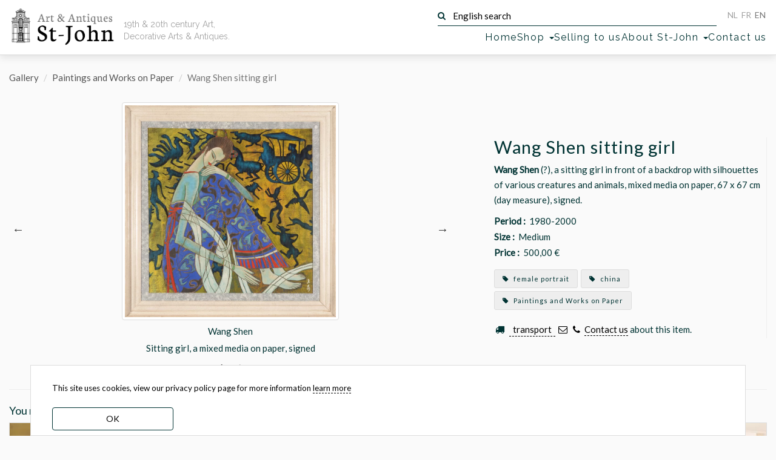

--- FILE ---
content_type: text/html; charset=UTF-8
request_url: https://st-john.be/gallery/wang-shen-sitting-girl
body_size: 10476
content:
<!doctype html>
<html lang="en">
<head>
    <meta charset="utf-8">
    <title>Wang Shen sitting girl | Gallery | Paintings and Works on Paper | Wang Shen sitting girl | art &amp; antiques gallery St-John</title>
    <meta name="description" content="Wang Shen (?), a sitting girl in front of a backdrop with silhouettes of various creatures and animals, mixed media on paper, 67 x 67 cm (day measure), signed.">
    <meta name="keywords" content="Paintings and Works on Paper, female portrait, china">
    <meta name="viewport" content="width=device-width, initial-scale=1">
    <meta name="google-site-verification" content="Y_Pk3Eh2mTbFkcPFITPcMIlCie_wC08vSAUWOPMeSms">

    <link rel="image_src" href="https://st-john.be/files/thumbs/home/wang-chen-sitting-gi.jpg" />
    <meta property="og:image" content="https://st-john.be/files/thumbs/home/wang-chen-sitting-gi.jpg" />
    <meta property="og:image:width" content="350"/>
        <meta property="og:image:height" content="351"/>
    
<link rel="preload" href="https://fonts.googleapis.com/css?family=Lato:400,500|Raleway:400&display=swap" as="style">
<link rel="preload" href="https://st-john.be/fonts/fontawesome-webfont.woff?v=4.2.0" as="font" type="font/woff2" crossorigin>
<link rel="stylesheet" href="https://fonts.googleapis.com/css?family=Lato:400,500|Raleway:400&display=swap">

<link rel="canonical" href="https://st-john.be/gallery/wang-shen-sitting-girl" />



<link href="/css/st-john.css?id=0e85e77e220b8a5ff6d658c488dafbaa" media="all" type="text/css" rel="stylesheet">
<link href="https://st-john.be/favicon.ico" rel="icon" type="image/x-icon">

<!-- Google tag (gtag.js) -->
<script async src="https://www.googletagmanager.com/gtag/js?id=G-WSSNS9ZYN9"></script>
<script>
    window.dataLayer = window.dataLayer || [];
    function gtag(){dataLayer.push(arguments);}
    gtag('js', new Date());

    gtag('config', 'G-WSSNS9ZYN9');
</script>
</head>
<body class="en ">

<div id="wrapper">

    <header class="navbar navbar-default navbar-fixed-top" id="header">
    <div class="inner container-fluid">
        <div class="navbar-header">
            <div id="logo" class="navbar-brand">
                <a href="https://st-john.be" title="Art &amp; Antiques Gallery St-John">
                    <img src="https://st-john.be/img/st-john_logo.png" width="223" height="86" alt="Art &amp; Antiques Gallery St-John" loading="lazy">
                </a>
                <h1>
                    <a href="https://st-john.be" title="Art &amp; Antiques Gallery St-John">
                        <small>Art &amp; Antiques</small> St-John
                    </a>
                </h1>
            </div>

            <h2 id="baseline" class="fade-in">19th &amp; 20th century Art, Decorative Arts & Antiques.</h2>

            <div class="navbar__nav-top">
                <form class="search-form form-inline" action="https://st-john.be/search" method="get" role="search">
    <button type="submit" class="btn btn-default">
        <i class="fa fa-search" aria-hidden="true"></i>
    </button>
    <label>
        <input type="text"
               value=""
               placeholder="English search"
               name="term"
               class="search-input"
               required="">
    </label>
</form>                <ul id="nav-lang" class="nav navbar-nav navbar-right">
    <li class=" off   btn-inv"><a title="Nederlands" hreflang="nl"
                                                           href="https://st-john.be/nl"><abbr lang="nl"
                                                                                           title="Toon deze website in het Nederlands">NL</abbr></a>
    </li>
    <li class=" off   btn-inv"><a title="Français" hreflang="fr"
                                                           href="https://st-john.be/fr"><abbr lang="fr"
                                                                                           title="Mettez à la traduction française de ce site">FR</abbr></a>
    </li>
    <li class=" btn-inv"><a title="English" hreflang="en" href="https://st-john.be/en"><abbr
                    lang="en" title="Switch to the English translation of this site">EN</abbr></a></li>
</ul>            </div>

            <nav>
               <ul id="nav-main">
    <li class="home"><a href="https://st-john.be">Home</a></li>
    <li class="dropdown-submenu category-picker">
        <a class="dropdown-toggle" data-toggle="dropdown" href="#" role="button" aria-haspopup="true"
           aria-expanded="false">Shop <span class="caret"></span></a>
        <ul class="dropdown-menu"><li><a href="https://st-john.be/latest-gallery-posts">latest gallery posts</a></li>
<li class="dropdown " data-id="121"><a href="https://st-john.be/en/category/editions-museum-of-contemporary-art-ghent"><span class="offline ">Editions Museum of Contemporary Art Ghent</span></a></li><li class="dropdown " data-id="120"><a href="https://st-john.be/en/category/impressionism"><span class="offline ">Impressionism</span></a></li><li class="dropdown " data-id="118"><a href="https://st-john.be/en/category/self-portraits"><span class="offline ">Self Portraits</span></a></li><li class="dropdown  dropdown-submenu" data-id="2"><a href="https://st-john.be/en/category/paintings-and-works-on-paper"><span class="offline ">Paintings and Works on Paper</span></a><ul class="dropdown-menu"><li class="dropdown  dropdown-submenu" data-id="3"><a href="https://st-john.be/en/category/prints"><span class="offline ">Prints</span></a><ul class="dropdown-menu"><li class="dropdown " data-id="77"><a href="https://st-john.be/en/category/etchings"><span class="offline ">Etchings</span></a></li><li class="dropdown " data-id="78"><a href="https://st-john.be/en/category/lithographs"><span class="offline ">Lithographs</span></a></li><li class="dropdown " data-id="79"><a href="https://st-john.be/en/category/other-print-techniques"><span class="offline ">Other Print Techniques</span></a></li><li class="dropdown " data-id="111"><a href="https://st-john.be/en/category/woodcuts"><span class="offline ">Woodcuts</span></a></li></ul>
</li><li class="dropdown " data-id="14"><a href="https://st-john.be/en/category/abstract-and-modern-art"><span class="offline ">Abstract and Modern Art</span></a></li><li class="dropdown " data-id="40"><a href="https://st-john.be/en/category/flower-paintings"><span class="offline ">Flower Paintings</span></a></li><li class="dropdown " data-id="41"><a href="https://st-john.be/en/category/seascapes"><span class="offline ">Seascapes</span></a></li><li class="dropdown " data-id="42"><a href="https://st-john.be/en/category/landscapes"><span class="offline ">Landscapes</span></a></li><li class="dropdown " data-id="43"><a href="https://st-john.be/en/category/portraits-and-people"><span class="offline ">Portraits and people</span></a></li><li class="dropdown " data-id="75"><a href="https://st-john.be/en/category/drawings"><span class="offline ">Drawings</span></a></li><li class="dropdown " data-id="76"><a href="https://st-john.be/en/category/watercolours"><span class="offline ">Watercolours</span></a></li><li class="dropdown " data-id="80"><a href="https://st-john.be/en/category/female-painters"><span class="offline ">Female Painters</span></a></li><li class="dropdown " data-id="82"><a href="https://st-john.be/en/category/city-scapes"><span class="offline ">Cityscapes</span></a></li><li class="dropdown " data-id="83"><a href="https://st-john.be/en/category/interiors"><span class="offline ">Interiors</span></a></li><li class="dropdown " data-id="84"><a href="https://st-john.be/en/category/miniatures"><span class="offline ">Miniatures</span></a></li><li class="dropdown " data-id="85"><a href="https://st-john.be/en/category/still-life"><span class="offline ">Still lives</span></a></li><li class="dropdown " data-id="104"><a href="https://st-john.be/en/category/collages"><span class="offline ">Collages</span></a></li><li class="dropdown " data-id="112"><a href="https://st-john.be/en/category/animal-paintings"><span class="offline ">Animal paintings</span></a></li></ul>
</li><li class="dropdown  dropdown-submenu" data-id="44"><a href="https://st-john.be/en/category/sculptures"><span class="offline ">Sculptures</span></a><ul class="dropdown-menu"><li class="dropdown " data-id="4"><a href="https://st-john.be/en/category/figures"><span class="offline ">Figures</span></a></li><li class="dropdown " data-id="50"><a href="https://st-john.be/en/category/animals"><span class="offline ">Animals</span></a></li><li class="dropdown " data-id="45"><a href="https://st-john.be/en/category/busts-or-heads"><span class="offline ">Busts or Heads</span></a></li><li class="dropdown " data-id="51"><a href="https://st-john.be/en/category/reliefs-and-medallions"><span class="offline ">Reliefs and Medallions</span></a></li><li class="dropdown " data-id="52"><a href="https://st-john.be/en/category/special-sculptures"><span class="offline ">Special sculptures</span></a></li></ul>
</li><li class="dropdown  dropdown-submenu" data-id="46"><a href="https://st-john.be/en/category/ceramics"><span class="offline ">Ceramics</span></a><ul class="dropdown-menu"><li class="dropdown " data-id="6"><a href="https://st-john.be/en/category/dishes"><span class="offline ">Dishes</span></a></li><li class="dropdown " data-id="15"><a href="https://st-john.be/en/category/vases"><span class="offline ">Vases</span></a></li><li class="dropdown " data-id="53"><a href="https://st-john.be/en/category/candlesticks"><span class="offline ">Candlesticks</span></a></li><li class="dropdown " data-id="81"><a href="https://st-john.be/en/category/tableware"><span class="offline ">Tableware</span></a></li><li class="dropdown " data-id="95"><a href="https://st-john.be/en/category/ceramic-boxes"><span class="offline ">Ceramic boxes</span></a></li></ul>
</li><li class="dropdown  dropdown-submenu" data-id="116"><a href="https://st-john.be/en/category/val-saint-lambert"><span class="offline ">Val Saint-Lambert</span></a><ul class="dropdown-menu"><li class="dropdown " data-id="54"><a href="https://st-john.be/en/category/val-saint-lambert-drinking-glasses"><span class="offline ">Val Saint-Lambert</span></a></li><li class="dropdown " data-id="113"><a href="https://st-john.be/en/category/val-saint-lambert-coloured-glasses"><span class="offline ">Val Saint-Lambert coloured glasses</span></a></li></ul>
</li><li class="dropdown  dropdown-submenu" data-id="5"><a href="https://st-john.be/en/category/glass-and-crystal"><span class="offline ">Glass and Crystal</span></a><ul class="dropdown-menu"><li class="dropdown " data-id="47"><a href="https://st-john.be/en/category/vases-2"><span class="offline ">Vases</span></a></li><li class="dropdown " data-id="48"><a href="https://st-john.be/en/category/dishes-2"><span class="offline ">Dishes</span></a></li><li class="dropdown " data-id="108"><a href="https://st-john.be/en/category/drinking-glasses"><span class="offline ">Drinking glasses</span></a></li></ul>
</li><li class="dropdown  dropdown-submenu" data-id="55"><a href="https://st-john.be/en/category/flatware"><span class="offline ">Flatware</span></a><ul class="dropdown-menu"><li class="dropdown " data-id="105"><a href="https://st-john.be/en/category/wolfers-cutlery"><span class="offline ">Wolfers Cutlery</span></a></li><li class="dropdown " data-id="106"><a href="https://st-john.be/en/category/delheid-cutlery"><span class="offline ">Delheid cutlery</span></a></li></ul>
</li><li class="dropdown  dropdown-submenu" data-id="1"><a href="https://st-john.be/en/category/silver"><span class="offline ">Silver</span></a><ul class="dropdown-menu"><li class="dropdown " data-id="56"><a href="https://st-john.be/en/category/trays-and-dishes"><span class="offline ">Trays and dishes</span></a></li><li class="dropdown " data-id="57"><a href="https://st-john.be/en/category/coffee-and-tea-sets"><span class="offline ">Coffee and Tea sets</span></a></li><li class="dropdown " data-id="58"><a href="https://st-john.be/en/category/objects-in-silver"><span class="offline ">Objects in silver</span></a></li><li class="dropdown " data-id="59"><a href="https://st-john.be/en/category/napkin-rings"><span class="offline ">Napkin rings</span></a></li><li class="dropdown " data-id="91"><a href="https://st-john.be/en/category/silver-plate"><span class="offline ">Silver Plate</span></a></li><li class="dropdown " data-id="110"><a href="https://st-john.be/en/category/boxes-for-snuff-cards-powder-etc"><span class="offline ">Boxes for snuff, cards, powder, etc.</span></a></li></ul>
</li><li class="dropdown " data-id="115"><a href="https://st-john.be/en/category/african-art"><span class="offline ">Tribal Art</span></a></li><li class="dropdown  dropdown-submenu" data-id="96"><a href="https://st-john.be/en/category/metalware"><span class="offline ">Metalware</span></a><ul class="dropdown-menu"><li class="dropdown " data-id="97"><a href="https://st-john.be/en/category/pewter"><span class="offline ">Pewter</span></a></li><li class="dropdown " data-id="98"><a href="https://st-john.be/en/category/brass"><span class="offline ">Brass</span></a></li></ul>
</li><li class="dropdown " data-id="16"><a href="https://st-john.be/en/category/vintage-design"><span class="offline ">Vintage Design</span></a></li><li class="dropdown  dropdown-submenu" data-id="7"><a href="https://st-john.be/en/category/furniture"><span class="offline ">Furniture</span></a><ul class="dropdown-menu"><li class="dropdown " data-id="49"><a href="https://st-john.be/en/category/seating"><span class="offline ">Seating</span></a></li><li class="dropdown " data-id="60"><a href="https://st-john.be/en/category/tables"><span class="offline ">Tables</span></a></li><li class="dropdown " data-id="61"><a href="https://st-john.be/en/category/storage"><span class="offline ">Storage</span></a></li><li class="dropdown " data-id="62"><a href="https://st-john.be/en/category/pedestals"><span class="offline ">Pedestals</span></a></li><li class="dropdown " data-id="63"><a href="https://st-john.be/en/category/various-functions"><span class="offline ">Various functions</span></a></li><li class="dropdown " data-id="94"><a href="https://st-john.be/en/category/bedroom-suites"><span class="offline ">Bedroom Suites</span></a></li><li class="dropdown " data-id="102"><a href="https://st-john.be/en/category/mirrors"><span class="offline ">Mirrors</span></a></li><li class="dropdown " data-id="103"><a href="https://st-john.be/en/category/clocks"><span class="offline ">Clocks</span></a></li></ul>
</li><li class="dropdown  dropdown-submenu" data-id="17"><a href="https://st-john.be/en/category/books-and-periodicals"><span class="offline ">Books and Periodicals</span></a><ul class="dropdown-menu"><li class="dropdown " data-id="68"><a href="https://st-john.be/en/category/art-books"><span class="offline ">Art Books</span></a></li><li class="dropdown " data-id="69"><a href="https://st-john.be/en/category/art-magazines"><span class="offline ">Art Magazines</span></a></li><li class="dropdown " data-id="70"><a href="https://st-john.be/en/category/architecture"><span class="offline ">Architecture</span></a></li><li class="dropdown " data-id="71"><a href="https://st-john.be/en/category/books-before-1800"><span class="offline ">Books before 1800</span></a></li><li class="dropdown " data-id="72"><a href="https://st-john.be/en/category/history"><span class="offline ">History</span></a></li><li class="dropdown " data-id="73"><a href="https://st-john.be/en/category/illustrated-books"><span class="offline ">Illustrated books</span></a></li><li class="dropdown " data-id="74"><a href="https://st-john.be/en/category/library-oddities"><span class="offline ">Library Oddities</span></a></li><li class="dropdown " data-id="99"><a href="https://st-john.be/en/category/documents"><span class="offline ">Documents</span></a></li></ul>
</li><li class="dropdown  dropdown-submenu" data-id="10"><a href="https://st-john.be/en/category/lighting"><span class="offline ">Lighting</span></a><ul class="dropdown-menu"><li class="dropdown " data-id="64"><a href="https://st-john.be/en/category/ceiling-lamps"><span class="offline ">Ceiling lamps</span></a></li><li class="dropdown " data-id="65"><a href="https://st-john.be/en/category/standing-lamps"><span class="offline ">Standing lamps</span></a></li><li class="dropdown " data-id="66"><a href="https://st-john.be/en/category/desk-lamps"><span class="offline ">Desk lamps</span></a></li><li class="dropdown " data-id="67"><a href="https://st-john.be/en/category/wall-lights"><span class="offline ">Wall lights</span></a></li><li class="dropdown " data-id="86"><a href="https://st-john.be/en/category/candlesticks-2"><span class="offline ">Candlesticks</span></a></li></ul>
</li><li class="dropdown  dropdown-submenu" data-id="12"><a href="https://st-john.be/en/category/china-japan"><span class="offline ">China / Japan</span></a><ul class="dropdown-menu"><li class="dropdown " data-id="87"><a href="https://st-john.be/en/category/asian-objects"><span class="offline ">Asian objects</span></a></li><li class="dropdown " data-id="88"><a href="https://st-john.be/en/category/chinese-porcelain"><span class="offline ">Chinese Porcelain</span></a></li><li class="dropdown " data-id="89"><a href="https://st-john.be/en/category/japanese-porcelain"><span class="offline ">Japanese Ceramics</span></a></li><li class="dropdown " data-id="92"><a href="https://st-john.be/en/category/chinese-art"><span class="offline ">Chinese Art</span></a></li><li class="dropdown " data-id="93"><a href="https://st-john.be/en/category/japanese-art"><span class="offline ">Japanese Art</span></a></li></ul>
</li><li class="dropdown " data-id="107"><a href="https://st-john.be/en/category/photography"><span class="offline ">Photography</span></a></li><li class="dropdown " data-id="114"><a href="https://st-john.be/en/category/vintage-jewellery"><span class="offline ">Vintage jewelry </span></a></li><li class="dropdown " data-id="9"><a href="https://st-john.be/en/category/out-of-the-ordinary"><span class="offline ">Out of the ordinary</span></a></li></ul>

    </li>
    <li>
        <a href="https://st-john.be/en/send-us-your-pictures">Selling to us</a>
    </li>
    <li class="dropdown-submenu">
        <a class="dropdown-toggle" data-toggle="dropdown" href="#" role="button" aria-haspopup="true"
           aria-expanded="false">About St-John <span class="caret"></span></a>
        <ul class="dropdown-menu">
                            <li><a href="https://st-john.be/en/info">From Gallery St-John, we wish you a 2026 full of surprises and joy!</a></li>
                            <li><a href="https://st-john.be/en/info/galerie-st-john-winter-exhibition-highlights-19th-century-impressionism-expressionism-modern-art">Galerie St-John Winter Exhibition highlights -19th century - impressionism - expressionism -modern art</a></li>
                            <li><a href="https://st-john.be/en/info/jozef-cantre-emiel-poetou-henri-puvrez-modern-belgian-sculpture-in-the-20th-century">Jozef Cantré - Emiel Poetou - Henri Puvrez: Modern Belgian sculpture in the 20th century</a></li>
                            <li><a href="https://st-john.be/en/info/from-monarch-to-modern-masterful-silver-from-the-18th-to-the-21st-centuries">From Monarch to Modern: masterful silver from the 18th to the 21st centuries</a></li>
                            <li><a href="https://st-john.be/en/info/exhibition">Exhibition catalogue Masters - Silver - Craft : Georges Cuyvers &amp; David Huycke</a></li>
                            <li><a href="https://st-john.be/en/info/impressionism-expressionism-modern-art-decorative-arts">Impressionism, Expressionism, Modern Art &amp; Decorative Arts: 2024 Highlights</a></li>
                            <li><a href="https://st-john.be/en/info/italian-pop-art-around-1970-emilio-tadini-keizo-morishita-friends">Italian Pop Art around 1970 - Emilio Tadini, Keizo Morishita &amp; friends</a></li>
                            <li><a href="https://st-john.be/en/info/alex-michels-landscapes-mindscapes-works-from-1999-2023-1">Alex Michels: Landscapes / Mindscapes - works from 1999-2023</a></li>
                            <li><a href="https://st-john.be/en/info/rocking-the-cradle-of-art-art-from-the-60s-and-70s">Catalogue 3: Rocking the Cradle of Art: Art from the 60s and 70s</a></li>
                            <li><a href="https://st-john.be/en/info/heavy-metal-silver-and-metal-objects-from-the-eighteen-eighties-to-the-noughties">Catalogue 2: Heavy Metal: Silver and Metal Objects from the eighteen eighties to the noughties</a></li>
                            <li><a href="https://st-john.be/en/info/catalogue-1-fine-19th-century-painting-emile-claus-100-years-later-gand-artistique-20th-century-pain">Catalogue 1: Fine 19th century painting - Emile Claus 100 years later - Gand Artistique: 20th century painters and sculptors in Ghent</a></li>
                            <li><a href="https://st-john.be/en/info/pierre-vlerick-a-selling-exhibition">Pierre Vlerick: a selling exhibition</a></li>
                            <li><a href="https://st-john.be/en/info/robert-clicque-works-1974-1982-catalogue">Robert Clicque Works 1974-1982 - catalogue</a></li>
                            <li><a href="https://st-john.be/en/info/winter-exhibition-2022-the-highlights">Winter Exhibition 2022: the highlights with more than 240 pages of paintings, sculptures and objetcs </a></li>
                            <li><a href="https://st-john.be/en/info/jan-grinwis-plaat-stultjes-1898-1934-1">Jan Grinwis Plaat Stultjes (1898-1934): catalogue and biography</a></li>
                            <li><a href="https://st-john.be/en/info/albert-baertsoen-1866-1922-and-contemporaries">Albert Baertsoen (1866-1922) and contemporaries</a></li>
                            <li><a href="https://st-john.be/en/info/the-building">The building</a></li>
                            <li><a href="https://st-john.be/en/info/about-gallery-st-john">About Gallery St-John</a></li>
                            <li><a href="https://st-john.be/en/info/people-places-and-pages-we-like">People, places and pages we like!</a></li>
                            <li><a href="https://st-john.be/past-exhibitions">Past Exhibitions</a></li>
                            <li><a href="https://st-john.be/en/info/terms-and-conditions">Terms and conditions</a></li>
                    </ul>
    </li>
    <li><a href="https://st-john.be/contact">Contact us</a></li>
    <li class="js-search-btn"><button class="mt-2 btn-transparent">search</button></li>
</ul>            </nav>

        </div>
    </div>
</header>
    <div class="inner content">

         
<article id="detail" class="page" data-menu="gallery">
    
    
    
    <ol class="breadcrumb">
                    <li><a href="https://st-john.be/gallery">Gallery</a></li>
                            <li><a href="https://st-john.be/en/category/paintings-and-works-on-paper">Paintings and Works on Paper</a></li>
                            <li class="active">Wang Shen sitting girl</li>
                
</ol>

    

    <div class="container-fluid">
        <div class="detail_container">
            <div class="detail_images">
                <div class="images fade-in" id="images">
                    <div class="item">
                <figure>
                    <picture>
                        <source media="(max-height: 700px)" srcset="https://st-john.be/files/thumbs/carousel/wang-chen-sitting-gi.webp" type="image/webp">
                        <a href="https://st-john.be/storage/files/src/wang-chen-sitting-gi.webp"
                           title="Wang Shen"
                           class="lightbox"
                           data-index="0" data-size="897x900">
                                                    <figure>
        <picture>
            <source srcset="https://st-john.be/storage/files/src/wang-chen-sitting-gi.webp" type="image/webp">
            
            <img src="https://st-john.be/storage/files/src/wang-chen-sitting-gi.jpg" alt="Wang Shen — Sitting girl, a mixed media on paper, signed" width="897" height="900" class="border img-responsive active">
        </picture>
        
    </figure>
                        </a>
                    </picture>
                </figure>
            <h3>Wang Shen</h3>
            <div class="richtext">
            Sitting girl, a mixed media on paper, signed
            </div>
        </div>
                    <div class="item">
                <figure>
                    <picture>
                        <source media="(max-height: 700px)" srcset="https://st-john.be/files/thumbs/carousel/wang-chen-sitting-girl-signature_1.webp" type="image/webp">
                        <a href="https://st-john.be/storage/files/src/wang-chen-sitting-girl-signature_1.webp"
                           title="Wang Shen"
                           class="lightbox"
                           data-index="1" data-size="314x1000">
                                                    <figure>
        <picture>
            <source srcset="https://st-john.be/storage/files/src/wang-chen-sitting-girl-signature_1.webp" type="image/webp">
            
            <img src="https://st-john.be/storage/files/src/wang-chen-sitting-girl-signature_1.jpg" alt="Wang Shen — Signature of the artist, bottom right." width="314" height="1000" class="border img-responsive">
        </picture>
        
    </figure>
                        </a>
                    </picture>
                </figure>
            <h3>Wang Shen</h3>
            <div class="richtext">
            Signature of the artist, bottom right.
            </div>
        </div>
    </div>            </div>

            <div class="detail_info">
                   <div class="border-right">
    <h1>Wang Shen sitting girl</h1>

    <div class="text">
        <strong>Wang Shen</strong> (?), a sitting girl in front of a backdrop with silhouettes of various creatures and animals, mixed media on paper, 67 x 67 cm (day measure), signed.
    </div>

            <p class="extra-info"><b>Period :</b>&nbsp; 1980-2000</p>
                <p class="extra-info"><b>Size :</b>&nbsp; Medium</p>
                <p class="extra-info"><b>Price :</b> &nbsp;500,00 € </p>
    
    <ul class="clearfix tags">
                    <li>
                <a href="https://st-john.be/en/keyword/female-portrait"
                   title="View all our items 'female portrait'">
                    <i class="fa fa-tag"></i> female portrait
                </a>
            </li>
                    <li>
                <a href="https://st-john.be/en/keyword/china"
                   title="View all our items 'china'">
                    <i class="fa fa-tag"></i> china
                </a>
            </li>
                                            <li>
                    <a href="https://st-john.be/en/category/paintings-and-works-on-paper"
                       title="View all our items  'Paintings and Works on Paper'">
                        <i class="fa fa-tag"></i> Paintings and Works on Paper
                    </a>
                </li>
                                            </ul>

    <p class="contact-shipping">
        <i class="fa fa-truck fa-fw" aria-hidden="true"></i>&nbsp;
        <button class="mt-2 btn-transparent js-transport-info-btn"> transport</button>
    </p>
    <p class="contact-shipping">
        <a href="mailto:inquire@st-john.be?subject=Wang%20Shen%20sitting%20girl" title="E-mail us"
           class="sober"><i class="fa fa-envelope-o fa-fw"></i></a>
        <a href="tel:+3292258262" title="+32 9 225 82 62" class="sober"><i class="fa fa-phone fa-fw"></i></a>
        <a href="mailto:inquire@st-john.be?subject=Wang%20Shen%20sitting%20girl"
           title="E-mail us">Contact us</a> about this item.
    </p>

</div>                   <div class="detail_shipping-contact-info">

    <p class="main"><i class="fa fa-truck fa-fw" aria-hidden="true"></i>
        We can offer you various tailor-made solutions for shipping, please contact us if you require a shipping quote. Within Belgium, insofar as we do not have to rely on third parties and / or rental of transport material, deliveries are free from a purchase of € 1000. Deliveries within Ghent are free but subject to the limitations of the circulation plan. Deliveries always take place on the ground floor.</p>

    <p class="contact">
        <a href="mailto:inquire@st-john.be?subject=Wang%20Shen%20sitting%20girl" title="E-mail us"
           class="sober"><i class="fa fa-envelope-o fa-fw"></i></a>
        <a href="tel:+3292258262" title="+32 9 225 82 62" class="sober"><i class="fa fa-phone fa-fw"></i></a>
        <a href="mailto:inquire@st-john.be?subject=Wang%20Shen%20sitting%20girl"
           title="E-mail us">Contact us</a> about this item.
    </p>

</div>            </div>

        </div>

        <div class="other-items">
    <div class="row border-top">
        <h3>You might also like</h3>
    </div>
    <div id="thumbs-container2" class="images row thumbs-container">
                    <div class="item">
                <div class="thumbnail">
                    <a href="https://st-john.be/gallery/katsuro-hara" title="Katsuro Hara a view of Bruges">
                        <figure>
        <picture>
            <source srcset="https://st-john.be/storage/files/thumbs/home/hara-katsuro-bruggekopie.webp" type="image/webp">
            
            <img src="https://st-john.be/storage/files/thumbs/home/hara-katsuro-bruggekopie.jpg" alt="Katsuro Hara a view of Bruges" width="350" height="277" class="img-responsive" loading="lazy">
        </picture>
        
    </figure>
                    </a>
                    <div class="caption caption-hidden">
                        <h3>
                            <a href="https://st-john.be/gallery/katsuro-hara">
                            Katsuro Hara a view of Bruges
                            </a>
                        </h3>
                    </div>
                </div>
            </div>
                    <div class="item">
                <div class="thumbnail">
                    <a href="https://st-john.be/gallery/bertrand" title="Charlotte Bertrand Arabian stallion">
                        <figure>
        <picture>
            <source srcset="https://st-john.be/storage/files/thumbs/home/bertrand-charlotte-a.webp" type="image/webp">
            
            <img src="https://st-john.be/storage/files/thumbs/home/bertrand-charlotte-a.jpg" alt="Charlotte Bertrand Arabian stallion" width="350" height="320" class="img-responsive" loading="lazy">
        </picture>
        
    </figure>
                    </a>
                    <div class="caption caption-hidden">
                        <h3>
                            <a href="https://st-john.be/gallery/bertrand">
                            Charlotte Bertrand Arabian stallion
                            </a>
                        </h3>
                    </div>
                </div>
            </div>
                    <div class="item">
                <div class="thumbnail">
                    <a href="https://st-john.be/gallery/roger-bracke" title="Roger Bracke hommage to Tatlin">
                        <figure>
        <picture>
            <source srcset="https://st-john.be/storage/files/thumbs/home/bracke-r-hommage-tatlin.webp" type="image/webp">
            
            <img src="https://st-john.be/storage/files/thumbs/home/bracke-r-hommage-tatlin.jpg" alt="Roger Bracke hommage to Tatlin" width="350" height="526" class="img-responsive" loading="lazy">
        </picture>
        
    </figure>
                    </a>
                    <div class="caption caption-hidden">
                        <h3>
                            <a href="https://st-john.be/gallery/roger-bracke">
                            Roger Bracke hommage to Tatlin
                            </a>
                        </h3>
                    </div>
                </div>
            </div>
                    <div class="item">
                <div class="thumbnail">
                    <a href="https://st-john.be/gallery/de-clercq-pieter-jan" title="De Clercq Pieter-Jan">
                        <figure>
        <picture>
            <source srcset="https://st-john.be/storage/files/thumbs/home/de-clercq-net.webp" type="image/webp">
            
            <img src="https://st-john.be/storage/files/thumbs/home/de-clercq-net.jpg" alt="De Clercq Pieter-Jan" width="350" height="264" class="img-responsive" loading="lazy">
        </picture>
        
    </figure>
                    </a>
                    <div class="caption caption-hidden">
                        <h3>
                            <a href="https://st-john.be/gallery/de-clercq-pieter-jan">
                            De Clercq Pieter-Jan
                            </a>
                        </h3>
                    </div>
                </div>
            </div>
                    <div class="item">
                <div class="thumbnail">
                    <a href="https://st-john.be/gallery/ramah" title="Henri Ramah lady in winter dress">
                        <figure>
        <picture>
            <source srcset="https://st-john.be/storage/files/thumbs/home/ramah-litho-dame.webp" type="image/webp">
            
            <img src="https://st-john.be/storage/files/thumbs/home/ramah-litho-dame.jpg" alt="Henri Ramah lady in winter dress" width="350" height="447" class="img-responsive" loading="lazy">
        </picture>
        
    </figure>
                    </a>
                    <div class="caption caption-hidden">
                        <h3>
                            <a href="https://st-john.be/gallery/ramah">
                            Henri Ramah lady in winter dress
                            </a>
                        </h3>
                    </div>
                </div>
            </div>
                    <div class="item">
                <div class="thumbnail">
                    <a href="https://st-john.be/gallery/roel-dhaese" title="Roel D‘haese Pluie printanière etching">
                        <figure>
        <picture>
            <source srcset="https://st-john.be/storage/files/thumbs/home/dhaese-roel-eau-forte.webp" type="image/webp">
            
            <img src="https://st-john.be/storage/files/thumbs/home/dhaese-roel-eau-forte.jpg" alt="Roel D‘haese Pluie printanière etching" width="350" height="526" class="img-responsive" loading="lazy">
        </picture>
        
    </figure>
                    </a>
                    <div class="caption caption-hidden">
                        <h3>
                            <a href="https://st-john.be/gallery/roel-dhaese">
                            Roel D‘haese Pluie printanière etching
                            </a>
                        </h3>
                    </div>
                </div>
            </div>
                    <div class="item">
                <div class="thumbnail">
                    <a href="https://st-john.be/gallery/schaeperkoetter-gerhard-lithograph" title="Schäperkötter Gerhard lithograph">
                        <figure>
        <picture>
            <source srcset="https://st-john.be/storage/files/thumbs/home/onbekend-kleurets.webp" type="image/webp">
            
            <img src="https://st-john.be/storage/files/thumbs/home/onbekend-kleurets.jpg" alt="Schäperkötter Gerhard lithograph" width="350" height="526" class="img-responsive" loading="lazy">
        </picture>
        
    </figure>
                    </a>
                    <div class="caption caption-hidden">
                        <h3>
                            <a href="https://st-john.be/gallery/schaeperkoetter-gerhard-lithograph">
                            Schäperkötter Gerhard lithograph
                            </a>
                        </h3>
                    </div>
                </div>
            </div>
                    <div class="item">
                <div class="thumbnail">
                    <a href="https://st-john.be/gallery/miro-engravings" title="Miro engravings">
                        <figure>
        <picture>
            <source srcset="https://st-john.be/storage/files/thumbs/home/miro-engravings-cove.webp" type="image/webp">
            
            <img src="https://st-john.be/storage/files/thumbs/home/miro-engravings-cove.jpg" alt="Miro engravings" width="350" height="241" class="img-responsive" loading="lazy">
        </picture>
        
    </figure>
                    </a>
                    <div class="caption caption-hidden">
                        <h3>
                            <a href="https://st-john.be/gallery/miro-engravings">
                            Miro engravings
                            </a>
                        </h3>
                    </div>
                </div>
            </div>
                    <div class="item">
                <div class="thumbnail">
                    <a href="https://st-john.be/gallery/jan-dhaese-10-sonnetten" title="Jan D&#039;Haese 10 Sonnetten">
                        <figure>
        <picture>
            <source srcset="https://st-john.be/storage/files/thumbs/home/dhaese-jan-10-sonnet.webp" type="image/webp">
            
            <img src="https://st-john.be/storage/files/thumbs/home/dhaese-jan-10-sonnet.jpg" alt="Jan D&#039;Haese 10 Sonnetten" width="350" height="487" class="img-responsive" loading="lazy">
        </picture>
        
    </figure>
                    </a>
                    <div class="caption caption-hidden">
                        <h3>
                            <a href="https://st-john.be/gallery/jan-dhaese-10-sonnetten">
                            Jan D&#039;Haese 10 Sonnetten
                            </a>
                        </h3>
                    </div>
                </div>
            </div>
                    <div class="item">
                <div class="thumbnail">
                    <a href="https://st-john.be/gallery/ulrich-waibel-sternbild3" title="Ulrich Waibel Sternbild3">
                        <figure>
        <picture>
            <source srcset="https://st-john.be/storage/files/thumbs/home/waibel-ulrich-sternb.webp" type="image/webp">
            
            <img src="https://st-john.be/storage/files/thumbs/home/waibel-ulrich-sternb.jpg" alt="Ulrich Waibel Sternbild3" width="350" height="208" class="img-responsive" loading="lazy">
        </picture>
        
    </figure>
                    </a>
                    <div class="caption caption-hidden">
                        <h3>
                            <a href="https://st-john.be/gallery/ulrich-waibel-sternbild3">
                            Ulrich Waibel Sternbild3
                            </a>
                        </h3>
                    </div>
                </div>
            </div>
            </div>
</div>
    </div>
    
</article>


<!-- Root element of PhotoSwipe. Must have class pswp. -->
<div class="pswp" tabindex="-1" role="dialog" aria-hidden="true">

    <!-- Background of PhotoSwipe. 
         It's a separate element as animating opacity is faster than rgba(). -->
    <div class="pswp__bg"></div>

    <!-- Slides wrapper with overflow:hidden. -->
    <div class="pswp__scroll-wrap">

        <!-- Container that holds slides. 
            PhotoSwipe keeps only 3 of them in the DOM to save memory.
            Don't modify these 3 pswp__item elements, data is added later on. -->
        <div class="pswp__container">
            <div class="pswp__item"></div>
            <div class="pswp__item"></div>
            <div class="pswp__item"></div>
        </div>

        <!-- Default (PhotoSwipeUI_Default) interface on top of sliding area. Can be changed. -->
        <div class="pswp__ui pswp__ui--hidden">

            <div class="pswp__top-bar">

                <div class="pswp__counter"></div>

                <button class="pswp__button pswp__button--close" title="Close (Esc)"></button>

                <button class="pswp__button pswp__button--fs" title="Toggle fullscreen"></button>

                <button class="pswp__button pswp__button--zoom" title="Zoom in/out"></button>

                <!-- Preloader demo http://codepen.io/dimsemenov/pen/yyBWoR -->
                <!-- element will get class pswp__preloader--active when preloader is running -->
                <div class="pswp__preloader">
                    <div class="pswp__preloader__icn">
                      <div class="pswp__preloader__cut">
                        <div class="pswp__preloader__donut"></div>
                      </div>
                    </div>
                </div>
            </div>

            <div class="pswp__share-modal pswp__share-modal--hidden pswp__single-tap">
                <div class="pswp__share-tooltip"></div> 
            </div>

            <button class="pswp__button pswp__button--arrow--left" title="Previous (arrow left)">
            </button>

            <button class="pswp__button pswp__button--arrow--right" title="Next (arrow right)">
            </button>

            <div class="pswp__caption">
                <div class="pswp__caption__center"></div>
            </div>

        </div>

    </div>

</div><div class="modal     modal-transport
">
    <div class="modal_container">
        <h3 class="modal_header">    transport
</h3>
            We can offer you various tailor-made solutions for shipping, please contact us if you require a shipping quote. Within Belgium, insofar as we do not have to rely on third parties and / or rental of transport material, deliveries are free from a purchase of € 1000. Deliveries within Ghent are free but subject to the limitations of the circulation plan. Deliveries always take place on the ground floor.

    <div class="modal_footer_buttons">
        <button class="btn btn-st-john js-btn-close">close</button>
        <a href="mailto:inquire@st-john.be?subject=Wang%20Shen%20sitting%20girl"
           class="btn btn-st-john btn-block"
           title="E-mail us">Contact us</a>
    </div>
        <button class="btn btn-close btn-transparent js-btn-close" title="close">
            <i class="fa fa-times" aria-hidden="true"></i>
        </button>
    </div>
</div>

    </div>

    <footer id="footer">
    <section id="subscribe" class="subscribe-newsletter">
        <div class="hideonsubmit">
          <a class="close subscribe"><span aria-hidden="true">&times;</span><span class="sr-only">Close</span></a>
          <h4 class="h5">
            Subscribe to the mailing list
          </h4>
        </div>
        <form action="https://st-john.be/subscribe" method="post" class="hideonsubmit">
            <input type="hidden" name="_token" value="xuhtM8XqPSc4D2RVgdmh55OJZj9s097Rtnftjjjk" autocomplete="off">            <div id="john_id_name_SmDBFtiedKL6kFVH_wrap"  style="display: none" aria-hidden="true">
        <input id="john_id_name_SmDBFtiedKL6kFVH"
               name="john_id_name_SmDBFtiedKL6kFVH"
               type="text"
               value=""
                              autocomplete="nope"
               tabindex="-1">
        <input name="john_valid_name"
               type="text"
               value="[base64]"
                              autocomplete="off"
               tabindex="-1">
    </div>
            <div class="input-group flex-container">
               <input class="form-control" name="email" id="email" type="email" placeholder="Your Email" required>
               <button class="btn btn-info" type="submit">Send</button>
            </div>
        </form>
        <small class="promise hideonsubmit"><em>We won't send spam.</em></small>
        <p class="success">Thank you. <a class="close subscribe"><span aria-hidden="true">&times;</span><span class="sr-only">Close</span></a></p>
        <p class="error"><span class="txt">Something went wrong.</span> <a class="close subscribe"><span aria-hidden="true">&times;</span><span class="sr-only">Close</span></a></p>
    </section>
    <p> 
        <span class="first footer-item">
            <i class="fa fa-copyright boxed fa-fw"></i> Art &AMP; Antiques Galerie St.-John, all rights reserved.
        </span>
        <span class="footer-item">
            <a href="tel:+3292258262" title="Call us +32 9 225 82 62"><i class="fa fa-phone fa-fw boxed"></i> 
                <span class="show-medium">+32 9 225 82 62</span></a>
        </span>
        <span class="footer-item">
            <a href="mailto:info@st-john.be" title="E-mail us">
                <i class="fa fa-envelope boxed fa-fw"></i> <span class="show-medium">info@st-john.be</span></a>
        </span>
        <span class="footer-item">
            <a href="#" title="Subscribe to the mailing list" class="subscribe">
                <i class="fa fa-paper-plane boxed fa-fw"></i> <span class="show-medium">Subscribe to the mailing list</span>
            </a>
        </span>
        <span class="footer-item">
            <a href="https://instagram.com/galeriestjohngent">
                <i class="fa fa-instagram boxed fa-fw"></i> <span class="show-medium">on Instagram</span>
            </a>
        </span>
        <span class="footer-item">
            <a href="https://www.facebook.com/galeriestjohn" title="St-John on Facebook"><i class="fa fa-facebook boxed fa-fw"></i> <span class="show-medium">Follow us on Facebook</span></a>
        </span>
    </p>
</footer>
    <div role="dialog" aria-live="polite" aria-label="cookieconsent" aria-describedby="cookieconsent:desc" id="gdpr">
    <div class="contained">
        <div id="cookieconsent:desc">
            This site uses cookies, view our privacy policy page for more information
            <a aria-label="learn more about our cookies" tabindex="0" href="https://st-john.be/all/info/privacy-and-cookie-statement">learn more</a>
        </div>
        <button aria-label="dismiss cookie message" tabindex="0" class="btn btn-close btn-st-john">OK</button>
    </div>
</div>
</div>

<div class="modal     modal-mobile-search
">
    <div class="modal_container">
        <h3 class="modal_header">    SEARCH OUR SITE
</h3>
        
    <form class="search-form form-inline" action="https://st-john.be/search" method="get" role="search">
    <button type="submit" class="btn btn-default">
        <i class="fa fa-search" aria-hidden="true"></i>
    </button>
    <label>
        <input type="text"
               value=""
               placeholder="English search"
               name="term"
               class="search-input"
               required="">
    </label>
</form>
    <div class="modal_footer_buttons">
        <button class="btn btn-st-john js-btn-close">close</button>
        <button class="btn btn-st-john btn-block btn-st-john-inverse js-btn-mobile-search-submit"
                type="submit">search</button>
    </div>
        <button class="btn btn-close btn-transparent js-btn-close" title="close">
            <i class="fa fa-times" aria-hidden="true"></i>
        </button>
    </div>
</div>
<script type="text/javascript"> var $zoho=$zoho || {};$zoho.salesiq = $zoho.salesiq || {widgetcode:"69b46c2d3932c2672808c014daa3172ef6143e115938f9e4eb8ec1ebfbcab01e7d2cdc746ac9e69919f31bc83e3a498c", values:{},ready:function(){}}; var d=document;s=d.createElement("script");s.type="text/javascript";s.id="zsiqscript";s.defer=true; s.src="https://salesiq.zoho.com/widget";t=d.getElementsByTagName("script")[0];t.parentNode.insertBefore(s,t);d.write("<div id='zsiqwidget'></div>"); </script>

<script>
    var CURR = "https://st-john.be/gallery/wang-shen-sitting-girl/";
    var BASE = "https://st-john.be/";
    var CSRF = "xuhtM8XqPSc4D2RVgdmh55OJZj9s097Rtnftjjjk";
    var LANG = "en";
</script>
<script src="https://st-john.be/js/st-john.js?id=59d24ea16545ee54619d2a4202d6d03e"></script>

</body>
</html>